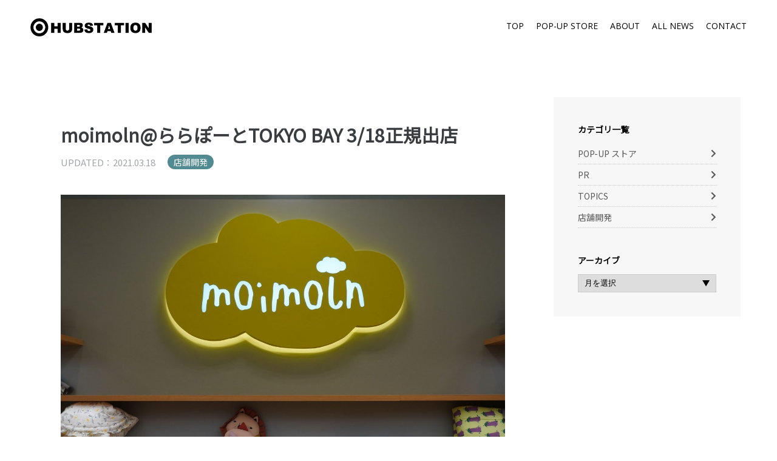

--- FILE ---
content_type: text/html; charset=UTF-8
request_url: http://hubstation.xyz/moimoln%E3%82%89%E3%82%89%E3%81%BD%E3%83%BC%E3%81%A8tokyo-bay-3-18%E6%AD%A3%E8%A6%8F%E5%87%BA%E5%BA%97/
body_size: 35233
content:
<!DOCTYPE html>
<html dir="ltr" lang="ja" prefix="og: https://ogp.me/ns#" class="no-js no-svg">
<head>
<meta charset="UTF-8">
<meta name="viewport" content="width=device-width, initial-scale=1">
<title>moimoln@ららぽーとTOKYO BAY 3/18正規出店 | HUBSTATIONHUBSTATION</title>

<link rel="shortcut icon" href="http://hubstation.xyz/wp/images/favicon.ico">
<link rel="stylesheet" type="text/css" href="http://hubstation.xyz/wp/wp-content/themes/HUBSTATION/style.css?1620632249">
<link href="https://fonts.googleapis.com/css?family=Open+Sans|Noto+Sans+JP" rel="stylesheet">
<link rel="stylesheet" type="text/css" href="http://hubstation.xyz/wp/css/slick.css"/>
<link rel="stylesheet" type="text/css" href="http://hubstation.xyz/wp/css/slick-theme.css"/>
<link rel="stylesheet" href="https://use.fontawesome.com/releases/v5.7.2/css/all.css" integrity="sha384-fnmOCqbTlWIlj8LyTjo7mOUStjsKC4pOpQbqyi7RrhN7udi9RwhKkMHpvLbHG9Sr" crossorigin="anonymous">


		<!-- All in One SEO 4.9.3 - aioseo.com -->
	<meta name="robots" content="max-image-preview:large" />
	<meta name="author" content="HS_User01"/>
	<link rel="canonical" href="http://hubstation.xyz/moimoln%e3%82%89%e3%82%89%e3%81%bd%e3%83%bc%e3%81%a8tokyo-bay-3-18%e6%ad%a3%e8%a6%8f%e5%87%ba%e5%ba%97/" />
	<meta name="generator" content="All in One SEO (AIOSEO) 4.9.3" />
		<meta property="og:locale" content="ja_JP" />
		<meta property="og:site_name" content="HUBSTATION | HUBSTATION公式サイト" />
		<meta property="og:type" content="article" />
		<meta property="og:title" content="moimoln@ららぽーとTOKYO BAY 3/18正規出店 | HUBSTATION" />
		<meta property="og:url" content="http://hubstation.xyz/moimoln%e3%82%89%e3%82%89%e3%81%bd%e3%83%bc%e3%81%a8tokyo-bay-3-18%e6%ad%a3%e8%a6%8f%e5%87%ba%e5%ba%97/" />
		<meta property="article:published_time" content="2021-03-18T14:54:24+00:00" />
		<meta property="article:modified_time" content="2021-03-18T14:54:24+00:00" />
		<meta name="twitter:card" content="summary" />
		<meta name="twitter:title" content="moimoln@ららぽーとTOKYO BAY 3/18正規出店 | HUBSTATION" />
		<script type="application/ld+json" class="aioseo-schema">
			{"@context":"https:\/\/schema.org","@graph":[{"@type":"Article","@id":"http:\/\/hubstation.xyz\/moimoln%e3%82%89%e3%82%89%e3%81%bd%e3%83%bc%e3%81%a8tokyo-bay-3-18%e6%ad%a3%e8%a6%8f%e5%87%ba%e5%ba%97\/#article","name":"moimoln@\u3089\u3089\u307d\u30fc\u3068TOKYO BAY 3\/18\u6b63\u898f\u51fa\u5e97 | HUBSTATION","headline":"moimoln@\u3089\u3089\u307d\u30fc\u3068TOKYO BAY 3\/18\u6b63\u898f\u51fa\u5e97","author":{"@id":"http:\/\/hubstation.xyz\/author\/hs_user01\/#author"},"publisher":{"@id":"http:\/\/hubstation.xyz\/#organization"},"image":{"@type":"ImageObject","url":"http:\/\/hubstation.xyz\/wp\/images\/2021\/03\/01-2.jpg","width":1280,"height":853},"datePublished":"2021-03-18T23:54:24+09:00","dateModified":"2021-03-18T23:54:24+09:00","inLanguage":"ja","mainEntityOfPage":{"@id":"http:\/\/hubstation.xyz\/moimoln%e3%82%89%e3%82%89%e3%81%bd%e3%83%bc%e3%81%a8tokyo-bay-3-18%e6%ad%a3%e8%a6%8f%e5%87%ba%e5%ba%97\/#webpage"},"isPartOf":{"@id":"http:\/\/hubstation.xyz\/moimoln%e3%82%89%e3%82%89%e3%81%bd%e3%83%bc%e3%81%a8tokyo-bay-3-18%e6%ad%a3%e8%a6%8f%e5%87%ba%e5%ba%97\/#webpage"},"articleSection":"\u5e97\u8217\u958b\u767a"},{"@type":"BreadcrumbList","@id":"http:\/\/hubstation.xyz\/moimoln%e3%82%89%e3%82%89%e3%81%bd%e3%83%bc%e3%81%a8tokyo-bay-3-18%e6%ad%a3%e8%a6%8f%e5%87%ba%e5%ba%97\/#breadcrumblist","itemListElement":[{"@type":"ListItem","@id":"http:\/\/hubstation.xyz#listItem","position":1,"name":"Home","item":"http:\/\/hubstation.xyz","nextItem":{"@type":"ListItem","@id":"http:\/\/hubstation.xyz\/category\/store-development\/#listItem","name":"\u5e97\u8217\u958b\u767a"}},{"@type":"ListItem","@id":"http:\/\/hubstation.xyz\/category\/store-development\/#listItem","position":2,"name":"\u5e97\u8217\u958b\u767a","item":"http:\/\/hubstation.xyz\/category\/store-development\/","nextItem":{"@type":"ListItem","@id":"http:\/\/hubstation.xyz\/moimoln%e3%82%89%e3%82%89%e3%81%bd%e3%83%bc%e3%81%a8tokyo-bay-3-18%e6%ad%a3%e8%a6%8f%e5%87%ba%e5%ba%97\/#listItem","name":"moimoln@\u3089\u3089\u307d\u30fc\u3068TOKYO BAY 3\/18\u6b63\u898f\u51fa\u5e97"},"previousItem":{"@type":"ListItem","@id":"http:\/\/hubstation.xyz#listItem","name":"Home"}},{"@type":"ListItem","@id":"http:\/\/hubstation.xyz\/moimoln%e3%82%89%e3%82%89%e3%81%bd%e3%83%bc%e3%81%a8tokyo-bay-3-18%e6%ad%a3%e8%a6%8f%e5%87%ba%e5%ba%97\/#listItem","position":3,"name":"moimoln@\u3089\u3089\u307d\u30fc\u3068TOKYO BAY 3\/18\u6b63\u898f\u51fa\u5e97","previousItem":{"@type":"ListItem","@id":"http:\/\/hubstation.xyz\/category\/store-development\/#listItem","name":"\u5e97\u8217\u958b\u767a"}}]},{"@type":"Organization","@id":"http:\/\/hubstation.xyz\/#organization","name":"HUBSTATION","description":"HUBSTATION\u516c\u5f0f\u30b5\u30a4\u30c8","url":"http:\/\/hubstation.xyz\/"},{"@type":"Person","@id":"http:\/\/hubstation.xyz\/author\/hs_user01\/#author","url":"http:\/\/hubstation.xyz\/author\/hs_user01\/","name":"HS_User01","image":{"@type":"ImageObject","@id":"http:\/\/hubstation.xyz\/moimoln%e3%82%89%e3%82%89%e3%81%bd%e3%83%bc%e3%81%a8tokyo-bay-3-18%e6%ad%a3%e8%a6%8f%e5%87%ba%e5%ba%97\/#authorImage","url":"https:\/\/secure.gravatar.com\/avatar\/ec32b4bc9b4b19fd4b0b8a2395e8d4485fa3b1bec2228893bf2eaa301c48d5f4?s=96&d=mm&r=g","width":96,"height":96,"caption":"HS_User01"}},{"@type":"WebPage","@id":"http:\/\/hubstation.xyz\/moimoln%e3%82%89%e3%82%89%e3%81%bd%e3%83%bc%e3%81%a8tokyo-bay-3-18%e6%ad%a3%e8%a6%8f%e5%87%ba%e5%ba%97\/#webpage","url":"http:\/\/hubstation.xyz\/moimoln%e3%82%89%e3%82%89%e3%81%bd%e3%83%bc%e3%81%a8tokyo-bay-3-18%e6%ad%a3%e8%a6%8f%e5%87%ba%e5%ba%97\/","name":"moimoln@\u3089\u3089\u307d\u30fc\u3068TOKYO BAY 3\/18\u6b63\u898f\u51fa\u5e97 | HUBSTATION","inLanguage":"ja","isPartOf":{"@id":"http:\/\/hubstation.xyz\/#website"},"breadcrumb":{"@id":"http:\/\/hubstation.xyz\/moimoln%e3%82%89%e3%82%89%e3%81%bd%e3%83%bc%e3%81%a8tokyo-bay-3-18%e6%ad%a3%e8%a6%8f%e5%87%ba%e5%ba%97\/#breadcrumblist"},"author":{"@id":"http:\/\/hubstation.xyz\/author\/hs_user01\/#author"},"creator":{"@id":"http:\/\/hubstation.xyz\/author\/hs_user01\/#author"},"image":{"@type":"ImageObject","url":"http:\/\/hubstation.xyz\/wp\/images\/2021\/03\/01-2.jpg","@id":"http:\/\/hubstation.xyz\/moimoln%e3%82%89%e3%82%89%e3%81%bd%e3%83%bc%e3%81%a8tokyo-bay-3-18%e6%ad%a3%e8%a6%8f%e5%87%ba%e5%ba%97\/#mainImage","width":1280,"height":853},"primaryImageOfPage":{"@id":"http:\/\/hubstation.xyz\/moimoln%e3%82%89%e3%82%89%e3%81%bd%e3%83%bc%e3%81%a8tokyo-bay-3-18%e6%ad%a3%e8%a6%8f%e5%87%ba%e5%ba%97\/#mainImage"},"datePublished":"2021-03-18T23:54:24+09:00","dateModified":"2021-03-18T23:54:24+09:00"},{"@type":"WebSite","@id":"http:\/\/hubstation.xyz\/#website","url":"http:\/\/hubstation.xyz\/","name":"HUBSTATION","description":"HUBSTATION\u516c\u5f0f\u30b5\u30a4\u30c8","inLanguage":"ja","publisher":{"@id":"http:\/\/hubstation.xyz\/#organization"}}]}
		</script>
		<!-- All in One SEO -->

<link rel="alternate" type="application/rss+xml" title="HUBSTATION &raquo; moimoln@ららぽーとTOKYO BAY 3/18正規出店 のコメントのフィード" href="http://hubstation.xyz/moimoln%e3%82%89%e3%82%89%e3%81%bd%e3%83%bc%e3%81%a8tokyo-bay-3-18%e6%ad%a3%e8%a6%8f%e5%87%ba%e5%ba%97/feed/" />
<link rel="alternate" title="oEmbed (JSON)" type="application/json+oembed" href="http://hubstation.xyz/wp-json/oembed/1.0/embed?url=http%3A%2F%2Fhubstation.xyz%2Fmoimoln%25e3%2582%2589%25e3%2582%2589%25e3%2581%25bd%25e3%2583%25bc%25e3%2581%25a8tokyo-bay-3-18%25e6%25ad%25a3%25e8%25a6%258f%25e5%2587%25ba%25e5%25ba%2597%2F" />
<link rel="alternate" title="oEmbed (XML)" type="text/xml+oembed" href="http://hubstation.xyz/wp-json/oembed/1.0/embed?url=http%3A%2F%2Fhubstation.xyz%2Fmoimoln%25e3%2582%2589%25e3%2582%2589%25e3%2581%25bd%25e3%2583%25bc%25e3%2581%25a8tokyo-bay-3-18%25e6%25ad%25a3%25e8%25a6%258f%25e5%2587%25ba%25e5%25ba%2597%2F&#038;format=xml" />
<style id='wp-img-auto-sizes-contain-inline-css' type='text/css'>
img:is([sizes=auto i],[sizes^="auto," i]){contain-intrinsic-size:3000px 1500px}
/*# sourceURL=wp-img-auto-sizes-contain-inline-css */
</style>
<style id='wp-block-library-inline-css' type='text/css'>
:root{--wp-block-synced-color:#7a00df;--wp-block-synced-color--rgb:122,0,223;--wp-bound-block-color:var(--wp-block-synced-color);--wp-editor-canvas-background:#ddd;--wp-admin-theme-color:#007cba;--wp-admin-theme-color--rgb:0,124,186;--wp-admin-theme-color-darker-10:#006ba1;--wp-admin-theme-color-darker-10--rgb:0,107,160.5;--wp-admin-theme-color-darker-20:#005a87;--wp-admin-theme-color-darker-20--rgb:0,90,135;--wp-admin-border-width-focus:2px}@media (min-resolution:192dpi){:root{--wp-admin-border-width-focus:1.5px}}.wp-element-button{cursor:pointer}:root .has-very-light-gray-background-color{background-color:#eee}:root .has-very-dark-gray-background-color{background-color:#313131}:root .has-very-light-gray-color{color:#eee}:root .has-very-dark-gray-color{color:#313131}:root .has-vivid-green-cyan-to-vivid-cyan-blue-gradient-background{background:linear-gradient(135deg,#00d084,#0693e3)}:root .has-purple-crush-gradient-background{background:linear-gradient(135deg,#34e2e4,#4721fb 50%,#ab1dfe)}:root .has-hazy-dawn-gradient-background{background:linear-gradient(135deg,#faaca8,#dad0ec)}:root .has-subdued-olive-gradient-background{background:linear-gradient(135deg,#fafae1,#67a671)}:root .has-atomic-cream-gradient-background{background:linear-gradient(135deg,#fdd79a,#004a59)}:root .has-nightshade-gradient-background{background:linear-gradient(135deg,#330968,#31cdcf)}:root .has-midnight-gradient-background{background:linear-gradient(135deg,#020381,#2874fc)}:root{--wp--preset--font-size--normal:16px;--wp--preset--font-size--huge:42px}.has-regular-font-size{font-size:1em}.has-larger-font-size{font-size:2.625em}.has-normal-font-size{font-size:var(--wp--preset--font-size--normal)}.has-huge-font-size{font-size:var(--wp--preset--font-size--huge)}.has-text-align-center{text-align:center}.has-text-align-left{text-align:left}.has-text-align-right{text-align:right}.has-fit-text{white-space:nowrap!important}#end-resizable-editor-section{display:none}.aligncenter{clear:both}.items-justified-left{justify-content:flex-start}.items-justified-center{justify-content:center}.items-justified-right{justify-content:flex-end}.items-justified-space-between{justify-content:space-between}.screen-reader-text{border:0;clip-path:inset(50%);height:1px;margin:-1px;overflow:hidden;padding:0;position:absolute;width:1px;word-wrap:normal!important}.screen-reader-text:focus{background-color:#ddd;clip-path:none;color:#444;display:block;font-size:1em;height:auto;left:5px;line-height:normal;padding:15px 23px 14px;text-decoration:none;top:5px;width:auto;z-index:100000}html :where(.has-border-color){border-style:solid}html :where([style*=border-top-color]){border-top-style:solid}html :where([style*=border-right-color]){border-right-style:solid}html :where([style*=border-bottom-color]){border-bottom-style:solid}html :where([style*=border-left-color]){border-left-style:solid}html :where([style*=border-width]){border-style:solid}html :where([style*=border-top-width]){border-top-style:solid}html :where([style*=border-right-width]){border-right-style:solid}html :where([style*=border-bottom-width]){border-bottom-style:solid}html :where([style*=border-left-width]){border-left-style:solid}html :where(img[class*=wp-image-]){height:auto;max-width:100%}:where(figure){margin:0 0 1em}html :where(.is-position-sticky){--wp-admin--admin-bar--position-offset:var(--wp-admin--admin-bar--height,0px)}@media screen and (max-width:600px){html :where(.is-position-sticky){--wp-admin--admin-bar--position-offset:0px}}

/*# sourceURL=wp-block-library-inline-css */
</style><style id='global-styles-inline-css' type='text/css'>
:root{--wp--preset--aspect-ratio--square: 1;--wp--preset--aspect-ratio--4-3: 4/3;--wp--preset--aspect-ratio--3-4: 3/4;--wp--preset--aspect-ratio--3-2: 3/2;--wp--preset--aspect-ratio--2-3: 2/3;--wp--preset--aspect-ratio--16-9: 16/9;--wp--preset--aspect-ratio--9-16: 9/16;--wp--preset--color--black: #000000;--wp--preset--color--cyan-bluish-gray: #abb8c3;--wp--preset--color--white: #ffffff;--wp--preset--color--pale-pink: #f78da7;--wp--preset--color--vivid-red: #cf2e2e;--wp--preset--color--luminous-vivid-orange: #ff6900;--wp--preset--color--luminous-vivid-amber: #fcb900;--wp--preset--color--light-green-cyan: #7bdcb5;--wp--preset--color--vivid-green-cyan: #00d084;--wp--preset--color--pale-cyan-blue: #8ed1fc;--wp--preset--color--vivid-cyan-blue: #0693e3;--wp--preset--color--vivid-purple: #9b51e0;--wp--preset--gradient--vivid-cyan-blue-to-vivid-purple: linear-gradient(135deg,rgb(6,147,227) 0%,rgb(155,81,224) 100%);--wp--preset--gradient--light-green-cyan-to-vivid-green-cyan: linear-gradient(135deg,rgb(122,220,180) 0%,rgb(0,208,130) 100%);--wp--preset--gradient--luminous-vivid-amber-to-luminous-vivid-orange: linear-gradient(135deg,rgb(252,185,0) 0%,rgb(255,105,0) 100%);--wp--preset--gradient--luminous-vivid-orange-to-vivid-red: linear-gradient(135deg,rgb(255,105,0) 0%,rgb(207,46,46) 100%);--wp--preset--gradient--very-light-gray-to-cyan-bluish-gray: linear-gradient(135deg,rgb(238,238,238) 0%,rgb(169,184,195) 100%);--wp--preset--gradient--cool-to-warm-spectrum: linear-gradient(135deg,rgb(74,234,220) 0%,rgb(151,120,209) 20%,rgb(207,42,186) 40%,rgb(238,44,130) 60%,rgb(251,105,98) 80%,rgb(254,248,76) 100%);--wp--preset--gradient--blush-light-purple: linear-gradient(135deg,rgb(255,206,236) 0%,rgb(152,150,240) 100%);--wp--preset--gradient--blush-bordeaux: linear-gradient(135deg,rgb(254,205,165) 0%,rgb(254,45,45) 50%,rgb(107,0,62) 100%);--wp--preset--gradient--luminous-dusk: linear-gradient(135deg,rgb(255,203,112) 0%,rgb(199,81,192) 50%,rgb(65,88,208) 100%);--wp--preset--gradient--pale-ocean: linear-gradient(135deg,rgb(255,245,203) 0%,rgb(182,227,212) 50%,rgb(51,167,181) 100%);--wp--preset--gradient--electric-grass: linear-gradient(135deg,rgb(202,248,128) 0%,rgb(113,206,126) 100%);--wp--preset--gradient--midnight: linear-gradient(135deg,rgb(2,3,129) 0%,rgb(40,116,252) 100%);--wp--preset--font-size--small: 13px;--wp--preset--font-size--medium: 20px;--wp--preset--font-size--large: 36px;--wp--preset--font-size--x-large: 42px;--wp--preset--spacing--20: 0.44rem;--wp--preset--spacing--30: 0.67rem;--wp--preset--spacing--40: 1rem;--wp--preset--spacing--50: 1.5rem;--wp--preset--spacing--60: 2.25rem;--wp--preset--spacing--70: 3.38rem;--wp--preset--spacing--80: 5.06rem;--wp--preset--shadow--natural: 6px 6px 9px rgba(0, 0, 0, 0.2);--wp--preset--shadow--deep: 12px 12px 50px rgba(0, 0, 0, 0.4);--wp--preset--shadow--sharp: 6px 6px 0px rgba(0, 0, 0, 0.2);--wp--preset--shadow--outlined: 6px 6px 0px -3px rgb(255, 255, 255), 6px 6px rgb(0, 0, 0);--wp--preset--shadow--crisp: 6px 6px 0px rgb(0, 0, 0);}:where(.is-layout-flex){gap: 0.5em;}:where(.is-layout-grid){gap: 0.5em;}body .is-layout-flex{display: flex;}.is-layout-flex{flex-wrap: wrap;align-items: center;}.is-layout-flex > :is(*, div){margin: 0;}body .is-layout-grid{display: grid;}.is-layout-grid > :is(*, div){margin: 0;}:where(.wp-block-columns.is-layout-flex){gap: 2em;}:where(.wp-block-columns.is-layout-grid){gap: 2em;}:where(.wp-block-post-template.is-layout-flex){gap: 1.25em;}:where(.wp-block-post-template.is-layout-grid){gap: 1.25em;}.has-black-color{color: var(--wp--preset--color--black) !important;}.has-cyan-bluish-gray-color{color: var(--wp--preset--color--cyan-bluish-gray) !important;}.has-white-color{color: var(--wp--preset--color--white) !important;}.has-pale-pink-color{color: var(--wp--preset--color--pale-pink) !important;}.has-vivid-red-color{color: var(--wp--preset--color--vivid-red) !important;}.has-luminous-vivid-orange-color{color: var(--wp--preset--color--luminous-vivid-orange) !important;}.has-luminous-vivid-amber-color{color: var(--wp--preset--color--luminous-vivid-amber) !important;}.has-light-green-cyan-color{color: var(--wp--preset--color--light-green-cyan) !important;}.has-vivid-green-cyan-color{color: var(--wp--preset--color--vivid-green-cyan) !important;}.has-pale-cyan-blue-color{color: var(--wp--preset--color--pale-cyan-blue) !important;}.has-vivid-cyan-blue-color{color: var(--wp--preset--color--vivid-cyan-blue) !important;}.has-vivid-purple-color{color: var(--wp--preset--color--vivid-purple) !important;}.has-black-background-color{background-color: var(--wp--preset--color--black) !important;}.has-cyan-bluish-gray-background-color{background-color: var(--wp--preset--color--cyan-bluish-gray) !important;}.has-white-background-color{background-color: var(--wp--preset--color--white) !important;}.has-pale-pink-background-color{background-color: var(--wp--preset--color--pale-pink) !important;}.has-vivid-red-background-color{background-color: var(--wp--preset--color--vivid-red) !important;}.has-luminous-vivid-orange-background-color{background-color: var(--wp--preset--color--luminous-vivid-orange) !important;}.has-luminous-vivid-amber-background-color{background-color: var(--wp--preset--color--luminous-vivid-amber) !important;}.has-light-green-cyan-background-color{background-color: var(--wp--preset--color--light-green-cyan) !important;}.has-vivid-green-cyan-background-color{background-color: var(--wp--preset--color--vivid-green-cyan) !important;}.has-pale-cyan-blue-background-color{background-color: var(--wp--preset--color--pale-cyan-blue) !important;}.has-vivid-cyan-blue-background-color{background-color: var(--wp--preset--color--vivid-cyan-blue) !important;}.has-vivid-purple-background-color{background-color: var(--wp--preset--color--vivid-purple) !important;}.has-black-border-color{border-color: var(--wp--preset--color--black) !important;}.has-cyan-bluish-gray-border-color{border-color: var(--wp--preset--color--cyan-bluish-gray) !important;}.has-white-border-color{border-color: var(--wp--preset--color--white) !important;}.has-pale-pink-border-color{border-color: var(--wp--preset--color--pale-pink) !important;}.has-vivid-red-border-color{border-color: var(--wp--preset--color--vivid-red) !important;}.has-luminous-vivid-orange-border-color{border-color: var(--wp--preset--color--luminous-vivid-orange) !important;}.has-luminous-vivid-amber-border-color{border-color: var(--wp--preset--color--luminous-vivid-amber) !important;}.has-light-green-cyan-border-color{border-color: var(--wp--preset--color--light-green-cyan) !important;}.has-vivid-green-cyan-border-color{border-color: var(--wp--preset--color--vivid-green-cyan) !important;}.has-pale-cyan-blue-border-color{border-color: var(--wp--preset--color--pale-cyan-blue) !important;}.has-vivid-cyan-blue-border-color{border-color: var(--wp--preset--color--vivid-cyan-blue) !important;}.has-vivid-purple-border-color{border-color: var(--wp--preset--color--vivid-purple) !important;}.has-vivid-cyan-blue-to-vivid-purple-gradient-background{background: var(--wp--preset--gradient--vivid-cyan-blue-to-vivid-purple) !important;}.has-light-green-cyan-to-vivid-green-cyan-gradient-background{background: var(--wp--preset--gradient--light-green-cyan-to-vivid-green-cyan) !important;}.has-luminous-vivid-amber-to-luminous-vivid-orange-gradient-background{background: var(--wp--preset--gradient--luminous-vivid-amber-to-luminous-vivid-orange) !important;}.has-luminous-vivid-orange-to-vivid-red-gradient-background{background: var(--wp--preset--gradient--luminous-vivid-orange-to-vivid-red) !important;}.has-very-light-gray-to-cyan-bluish-gray-gradient-background{background: var(--wp--preset--gradient--very-light-gray-to-cyan-bluish-gray) !important;}.has-cool-to-warm-spectrum-gradient-background{background: var(--wp--preset--gradient--cool-to-warm-spectrum) !important;}.has-blush-light-purple-gradient-background{background: var(--wp--preset--gradient--blush-light-purple) !important;}.has-blush-bordeaux-gradient-background{background: var(--wp--preset--gradient--blush-bordeaux) !important;}.has-luminous-dusk-gradient-background{background: var(--wp--preset--gradient--luminous-dusk) !important;}.has-pale-ocean-gradient-background{background: var(--wp--preset--gradient--pale-ocean) !important;}.has-electric-grass-gradient-background{background: var(--wp--preset--gradient--electric-grass) !important;}.has-midnight-gradient-background{background: var(--wp--preset--gradient--midnight) !important;}.has-small-font-size{font-size: var(--wp--preset--font-size--small) !important;}.has-medium-font-size{font-size: var(--wp--preset--font-size--medium) !important;}.has-large-font-size{font-size: var(--wp--preset--font-size--large) !important;}.has-x-large-font-size{font-size: var(--wp--preset--font-size--x-large) !important;}
/*# sourceURL=global-styles-inline-css */
</style>

<style id='classic-theme-styles-inline-css' type='text/css'>
/*! This file is auto-generated */
.wp-block-button__link{color:#fff;background-color:#32373c;border-radius:9999px;box-shadow:none;text-decoration:none;padding:calc(.667em + 2px) calc(1.333em + 2px);font-size:1.125em}.wp-block-file__button{background:#32373c;color:#fff;text-decoration:none}
/*# sourceURL=/wp-includes/css/classic-themes.min.css */
</style>
<link rel='stylesheet' id='contact-form-7-css' href='http://hubstation.xyz/wp/wp-content/plugins/contact-form-7/includes/css/styles.css?ver=6.1.4' type='text/css' media='all' />
<link rel="https://api.w.org/" href="http://hubstation.xyz/wp-json/" /><link rel="alternate" title="JSON" type="application/json" href="http://hubstation.xyz/wp-json/wp/v2/posts/999" /><link rel="EditURI" type="application/rsd+xml" title="RSD" href="http://hubstation.xyz/wp/xmlrpc.php?rsd" />
<link rel='shortlink' href='http://hubstation.xyz/?p=999' />
<link rel="icon" href="http://hubstation.xyz/wp/images/2021/04/cropped-HUBSTATION_LOGO_SQUARE-32x32.jpg" sizes="32x32" />
<link rel="icon" href="http://hubstation.xyz/wp/images/2021/04/cropped-HUBSTATION_LOGO_SQUARE-192x192.jpg" sizes="192x192" />
<link rel="apple-touch-icon" href="http://hubstation.xyz/wp/images/2021/04/cropped-HUBSTATION_LOGO_SQUARE-180x180.jpg" />
<meta name="msapplication-TileImage" content="http://hubstation.xyz/wp/images/2021/04/cropped-HUBSTATION_LOGO_SQUARE-270x270.jpg" />
<script src="https://code.jquery.com/jquery-3.6.0.min.js" integrity="sha256-/xUj+3OJU5yExlq6GSYGSHk7tPXikynS7ogEvDej/m4=" crossorigin="anonymous"></script>
<script type="text/javascript" src="http://hubstation.xyz/wp/js/slick.min.js"></script>
<script type="text/javascript" src="http://hubstation.xyz/wp/js/jQueryAutoHeight.js"></script>

<!-- js -->
<script>
//ハンバーガーメニュー
jQuery(function() {
	jQuery('.trigger_box').click(function () {
		jQuery(this).toggleClass('active');
		jQuery('.header_block').toggleClass('active');
	});
});
	
//スライダー
jQuery(function() {
	jQuery('#top_sildes').slick({
		dots: false,
		infinite: true,
		speed: 500,
		fade: true,
		cssEase: 'linear',
		autoplay: true,
		autoplaySpeed: 2500,
		arrows: false,
	}); 
});

//PCのみ・AughtHeight
jQuery(function(jQuery){
    var minWidth = 960;
    jQuery(window).resize(function(){
        if (minWidth <= jQuery(this).width()) {
			jQuery('ul.news_list_box li.news_list').autoHeight({column: 3, clear: 1});
			jQuery('ul.news_list_box li.news_list .excerpt').autoHeight({column: 3, clear: 1});
			jQuery('ul.news_list_box li.news_list a.news_title_box').autoHeight({column: 3, clear: 1});
			jQuery('#archive_content_block ul li .excerpt').autoHeight({column: 3, clear: 1});
			jQuery('#archive_content_block ul li a.archive_title').autoHeight({column: 3, clear: 1});
			var h01 = jQuery('.about_block dl dd:last-of-type').outerHeight();
			jQuery('.about_block dl dt:last-of-type').css('height', h01);
        }
        else {
			jQuery('ul.news_list_box li.news_list').removeAttr('style');
			jQuery('ul.news_list_box li.news_list .excerpt').removeAttr('style');
			jQuery('ul.news_list_box li.news_list a.news_title_box').removeAttr('style');
			jQuery('#archive_content_block ul li .excerpt').autoHeight({column: 3, clear: 1});
			jQuery('#archive_content_block ul li a.archive_title').removeAttr('style');
        }
    }).trigger('resize');
});

jQuery(function(){
	jQuery('a[href^="#"]').click(function(){
		var speed = 500;
		var href= jQuery(this).attr("href");
		var target = jQuery(href == "#" || href == "" ? 'html' : href);
		var position = target.offset().top;
		jQuery("html, body").animate({scrollTop:position}, speed, "swing");
		return false;
	});
});
</script>
<!-- /js -->

</head>

<body>
	<header>
		<div class="pc_top_header for_pc" >
			<ul class="clearfix">
				<li><a class="en" href="http://hubstation.xyz/">TOP</a></li>
				<li><a class="en" href="http://hubstation.xyz/pop-up-store/">POP-UP STORE</a></li>
				<li><a class="en" href="http://hubstation.xyz/about/">ABOUT</a></li>
				<li><a class="en" href="http://hubstation.xyz/all-news/">ALL NEWS</a></li>
				<li><a class="en" href="http://hubstation.xyz/#contact_block">CONTACT</a></li>
			</ul>
		</div>
		
		<div class="header_block for_sp">
			<ul>
				<li><a class="en" href="http://hubstation.xyz/">TOP</a></li>
				<li><a class="en" href="http://hubstation.xyz/pop-up-store/">POP-UP STORE</a></li>
				<li><a class="en" href="http://hubstation.xyz/about/">ABOUT</a></li>
				<li><a class="en" href="http://hubstation.xyz/all-news/">ALL NEWS</a></li>
				<li><a class="en" href="http://hubstation.xyz/#contact_block">CONTACT</a></li>
			</ul>
		</div>
		<div class="top_logo">
			<a href="http://hubstation.xyz">
				<h1>
									<img src="http://hubstation.xyz/wp/images/logo.png" alt="ハブステーション | HUBSTATION">
								</h1>
			</a>
		</div>
	</header>
	
	<div class="trigger_box for_sp">
		<div class="trigger_button">
			<span></span>
			<span></span>
			<span></span>
		</div>
	</div>
	
	

	
		<div class="content03 clearfix pad02">
			<div id="article_content_block">
				<div class="article_title_box marB02">
					<h2>moimoln@ららぽーとTOKYO BAY 3/18正規出店</h2>
					<div class="clearfix marB02">
						<p class="article_date">UPDATED：2021.03.18</p>
						<ul class="post-categories">
	<li><a href="http://hubstation.xyz/category/store-development/" rel="category tag">店舗開発</a></li></ul>					</div>
					<img src="http://hubstation.xyz/wp/images/2021/03/01-2.jpg" alt="">
				</div>

				<div id="article_content_box" class="l_blue">
					<div class="marB02"><p>「UNIQUE SCANDISTYLE」<br />
ハブステーションのクライアント様であるハンセドリームジャパン様の北欧スタイルのベビー・トドラーブランド、moimoln(モイモルン)がららぽーとTOKYO BAY 西館2階、トイザらス横にオープンしました。<br />
グレーと木調をベースにオレンジやグリーンなどのポップな色にあふれた店内は目を引きます。<br />
ベビーウェアを中心にぬいぐるみやグッズ、トドラー、寝具など幅広い品揃えです。</p>
<img fetchpriority="high" decoding="async" class="alignnone size-medium wp-image-1002" src="http://hubstation.xyz/wp/images/2021/03/02-2-1024x682.jpg" alt="" width="1024" height="682" srcset="http://hubstation.xyz/wp/images/2021/03/02-2-1024x682.jpg 1024w, http://hubstation.xyz/wp/images/2021/03/02-2-768x512.jpg 768w, http://hubstation.xyz/wp/images/2021/03/02-2.jpg 1280w" sizes="(max-width: 1024px) 100vw, 1024px" /> <img decoding="async" class="alignnone size-medium wp-image-1003" src="http://hubstation.xyz/wp/images/2021/03/03-2-1024x682.jpg" alt="" width="1024" height="682" srcset="http://hubstation.xyz/wp/images/2021/03/03-2-1024x682.jpg 1024w, http://hubstation.xyz/wp/images/2021/03/03-2-768x512.jpg 768w, http://hubstation.xyz/wp/images/2021/03/03-2.jpg 1280w" sizes="(max-width: 1024px) 100vw, 1024px" /> <img decoding="async" class="alignnone size-medium wp-image-1006" src="http://hubstation.xyz/wp/images/2021/03/6-1024x682.jpg" alt="" width="1024" height="682" srcset="http://hubstation.xyz/wp/images/2021/03/6-1024x682.jpg 1024w, http://hubstation.xyz/wp/images/2021/03/6-768x512.jpg 768w, http://hubstation.xyz/wp/images/2021/03/6.jpg 1280w" sizes="(max-width: 1024px) 100vw, 1024px" /> <img loading="lazy" decoding="async" class="alignnone size-medium wp-image-1004" src="http://hubstation.xyz/wp/images/2021/03/4-1024x682.jpg" alt="" width="1024" height="682" srcset="http://hubstation.xyz/wp/images/2021/03/4-1024x682.jpg 1024w, http://hubstation.xyz/wp/images/2021/03/4-768x512.jpg 768w, http://hubstation.xyz/wp/images/2021/03/4.jpg 1280w" sizes="auto, (max-width: 1024px) 100vw, 1024px" /> <img loading="lazy" decoding="async" class="alignnone size-medium wp-image-1005" src="http://hubstation.xyz/wp/images/2021/03/5-1024x682.jpg" alt="" width="1024" height="682" srcset="http://hubstation.xyz/wp/images/2021/03/5-1024x682.jpg 1024w, http://hubstation.xyz/wp/images/2021/03/5-768x512.jpg 768w, http://hubstation.xyz/wp/images/2021/03/5.jpg 1280w" sizes="auto, (max-width: 1024px) 100vw, 1024px" />
<p>さまざまなギフトボックスはすべて無料。好みに合わせて選んでいただけます。</p>
<img loading="lazy" decoding="async" class="alignnone size-medium wp-image-1000" src="http://hubstation.xyz/wp/images/2021/03/7-1024x682.jpg" alt="" width="1024" height="682" srcset="http://hubstation.xyz/wp/images/2021/03/7-1024x682.jpg 1024w, http://hubstation.xyz/wp/images/2021/03/7-768x512.jpg 768w, http://hubstation.xyz/wp/images/2021/03/7.jpg 1280w" sizes="auto, (max-width: 1024px) 100vw, 1024px" />
<p>&nbsp;</p>
</div>
					<a class="back_button01" href="http://hubstation.xyz/all-news/">ニュース一覧へ戻る</a>
				</div>
			</div>
						
			<div id="sidebar_block">
	<h3>カテゴリ一覧</h3>
	<ul id="side_cat_list" class="marB02">
			<li class="cat-item cat-item-4"><a href="http://hubstation.xyz/category/popup-store/">POP-UP ストア</a>
</li>
	<li class="cat-item cat-item-1"><a href="http://hubstation.xyz/category/pr/">PR</a>
</li>
	<li class="cat-item cat-item-3"><a href="http://hubstation.xyz/category/topics/">TOPICS</a>
</li>
	<li class="cat-item cat-item-5"><a href="http://hubstation.xyz/category/store-development/">店舗開発</a>
</li>
	</ul>
	
	<h3>アーカイブ</h3>
	<select name="archive-dropdown" onChange='document.location.href=this.options[this.selectedIndex].value;'>
		<option value="">月を選択</option>
			<option value='http://hubstation.xyz/2022/12/'> 2022年12月 </option>
	<option value='http://hubstation.xyz/2022/11/'> 2022年11月 </option>
	<option value='http://hubstation.xyz/2022/08/'> 2022年8月 </option>
	<option value='http://hubstation.xyz/2022/05/'> 2022年5月 </option>
	<option value='http://hubstation.xyz/2021/12/'> 2021年12月 </option>
	<option value='http://hubstation.xyz/2021/11/'> 2021年11月 </option>
	<option value='http://hubstation.xyz/2021/10/'> 2021年10月 </option>
	<option value='http://hubstation.xyz/2021/08/'> 2021年8月 </option>
	<option value='http://hubstation.xyz/2021/07/'> 2021年7月 </option>
	<option value='http://hubstation.xyz/2021/05/'> 2021年5月 </option>
	<option value='http://hubstation.xyz/2021/04/'> 2021年4月 </option>
	<option value='http://hubstation.xyz/2021/03/'> 2021年3月 </option>
	<option value='http://hubstation.xyz/2021/02/'> 2021年2月 </option>
	<option value='http://hubstation.xyz/2021/01/'> 2021年1月 </option>
	<option value='http://hubstation.xyz/2020/12/'> 2020年12月 </option>
	<option value='http://hubstation.xyz/2020/11/'> 2020年11月 </option>
	<option value='http://hubstation.xyz/2020/10/'> 2020年10月 </option>
	<option value='http://hubstation.xyz/2020/09/'> 2020年9月 </option>
	<option value='http://hubstation.xyz/2020/08/'> 2020年8月 </option>
	<option value='http://hubstation.xyz/2020/06/'> 2020年6月 </option>
	<option value='http://hubstation.xyz/2020/04/'> 2020年4月 </option>
	<option value='http://hubstation.xyz/2020/03/'> 2020年3月 </option>
	<option value='http://hubstation.xyz/2020/02/'> 2020年2月 </option>
	<option value='http://hubstation.xyz/2020/01/'> 2020年1月 </option>
	<option value='http://hubstation.xyz/2019/12/'> 2019年12月 </option>
	<option value='http://hubstation.xyz/2019/11/'> 2019年11月 </option>
	<option value='http://hubstation.xyz/2019/10/'> 2019年10月 </option>
	<option value='http://hubstation.xyz/2019/09/'> 2019年9月 </option>
	<option value='http://hubstation.xyz/2019/08/'> 2019年8月 </option>
	<option value='http://hubstation.xyz/2019/07/'> 2019年7月 </option>
	<option value='http://hubstation.xyz/2019/06/'> 2019年6月 </option>
	<option value='http://hubstation.xyz/2019/05/'> 2019年5月 </option>
	<option value='http://hubstation.xyz/2019/04/'> 2019年4月 </option>
	</select>
</div>		</div>

<footer>
	<p>copyright (c) HUBSTATION Co.,Ltd</p>
</footer>
<script type="speculationrules">
{"prefetch":[{"source":"document","where":{"and":[{"href_matches":"/*"},{"not":{"href_matches":["/wp/wp-*.php","/wp/wp-admin/*","/wp/images/*","/wp/wp-content/*","/wp/wp-content/plugins/*","/wp/wp-content/themes/HUBSTATION/*","/*\\?(.+)"]}},{"not":{"selector_matches":"a[rel~=\"nofollow\"]"}},{"not":{"selector_matches":".no-prefetch, .no-prefetch a"}}]},"eagerness":"conservative"}]}
</script>
<script type="text/javascript" src="http://hubstation.xyz/wp/wp-includes/js/dist/hooks.min.js?ver=dd5603f07f9220ed27f1" id="wp-hooks-js"></script>
<script type="text/javascript" src="http://hubstation.xyz/wp/wp-includes/js/dist/i18n.min.js?ver=c26c3dc7bed366793375" id="wp-i18n-js"></script>
<script type="text/javascript" id="wp-i18n-js-after">
/* <![CDATA[ */
wp.i18n.setLocaleData( { 'text direction\u0004ltr': [ 'ltr' ] } );
//# sourceURL=wp-i18n-js-after
/* ]]> */
</script>
<script type="text/javascript" src="http://hubstation.xyz/wp/wp-content/plugins/contact-form-7/includes/swv/js/index.js?ver=6.1.4" id="swv-js"></script>
<script type="text/javascript" id="contact-form-7-js-translations">
/* <![CDATA[ */
( function( domain, translations ) {
	var localeData = translations.locale_data[ domain ] || translations.locale_data.messages;
	localeData[""].domain = domain;
	wp.i18n.setLocaleData( localeData, domain );
} )( "contact-form-7", {"translation-revision-date":"2025-11-30 08:12:23+0000","generator":"GlotPress\/4.0.3","domain":"messages","locale_data":{"messages":{"":{"domain":"messages","plural-forms":"nplurals=1; plural=0;","lang":"ja_JP"},"This contact form is placed in the wrong place.":["\u3053\u306e\u30b3\u30f3\u30bf\u30af\u30c8\u30d5\u30a9\u30fc\u30e0\u306f\u9593\u9055\u3063\u305f\u4f4d\u7f6e\u306b\u7f6e\u304b\u308c\u3066\u3044\u307e\u3059\u3002"],"Error:":["\u30a8\u30e9\u30fc:"]}},"comment":{"reference":"includes\/js\/index.js"}} );
//# sourceURL=contact-form-7-js-translations
/* ]]> */
</script>
<script type="text/javascript" id="contact-form-7-js-before">
/* <![CDATA[ */
var wpcf7 = {
    "api": {
        "root": "http:\/\/hubstation.xyz\/wp-json\/",
        "namespace": "contact-form-7\/v1"
    }
};
//# sourceURL=contact-form-7-js-before
/* ]]> */
</script>
<script type="text/javascript" src="http://hubstation.xyz/wp/wp-content/plugins/contact-form-7/includes/js/index.js?ver=6.1.4" id="contact-form-7-js"></script>

</body>
</html>



--- FILE ---
content_type: text/css
request_url: http://hubstation.xyz/wp/wp-content/themes/HUBSTATION/style.css?1620632249
body_size: 22671
content:
@charset "utf-8";

/*
Theme Name:HUBSTATION
Author: BOB Inc.
Description: HUB STATION様公式サイト用テーマ
*/

/*--------- CSS MENU ---------*/
/*------------------------------
/*  01. general
/*  02. header
/*  03. footer
/*  04. index
/*  05. article
/*  06. 404
/*  07. about
/*  08. pop-up store
/*  ex. pagination
/*  ex. clearfix
--------------------------------
------------------------------*/

/*  01. general
------------------------------*/
/*  general  */
html, body {width: 100%; height: 100%; margin: 0; padding: 0;}
h1, h2, h3, h4, h5, h6, h7, dl, dt, dd, ul, li, p, a {margin: 0; padding: 0;}
ul, ul li {list-style: none;}
a {text-decoration: none;}
input, button, textarea, select {-webkit-appearance: none; appearance: none;}

a:focus,
input:focus,
textarea:focus,
select:focus {outline: 0; box-shadow: none; border: none;}

.relative {position: relative;}

.f_left {float: left;}
.f_right {float: right;}

/* margin & padding */
.marB01 {margin-bottom: 20px!important;}
.marB02 {margin-bottom: 40px!important;}

.pad02 {padding-top: 120px!important;}

.em01 {margin-bottom: 1em;}

/* wrapper */
.wrapper {width: 100%; position: relative;}
.content01 {margin: auto; box-sizing: border-box;}
.content02 {margin: auto; box-sizing: border-box;}
.content03 {margin: auto; box-sizing: border-box;}

#content_block {box-sizing: border-box;}

/* media query */
/* for PC */
@media screen and (min-width: 960px){
	/* general */
	.for_sp {display: none;}
	
	/* margin & padding */
	.marB03 {margin-bottom: 60px;}
	.marB04 {margin-bottom: 100px!important;}
	
	.pad01 {padding-top: 80px!important;}
	
	/* wrapper */
	.content01 {width: 740px; padding: 0 20px;}
	.content02 {max-width: 1000px; padding: 0 20px;}
	.content03 {max-width: 1200px; padding: 0 20px;}
	#content_block {padding: 80px 0;}
	
	.one_half01 {width: 49%;}
}


/* for Mobile */
@media screen and (max-width: 959px) {
	/* general*/
	.for_pc {display: none;}
	
	/* margin & padding */
	.marB03 {margin-bottom: 40px;}
	.marB04 {margin-bottom: 80px!important;}
	
	/* wrapper */
	.content01,
	.content02,
	.content03 {width: 90%; margin: auto;}
	#content_block {padding: 40px 0;}
}

/*  ex. font
------------------------------*/
body {font-family: 'Noto Sans JP','游ゴシック体', 'YuGothic', 'sans-serif';}

.bold {font-weight: bold;}
.t_center {text-align: center;}
.t_left {text-align: left;}

.l_blue {color: #518a91;}

.en {font-family: 'Open Sans', sans-serif;}

/* media query */
/* for PC */
@media screen and (min-width: 960px){
	body {font-size: 14px; line-height: 24px;}
	.sz01 {font-size: 30px; line-height: 50px;}
	.sz02 {font-size: 24px; line-height: 40px;}
	.sz03 {font-size: 18px; line-height: 26px;}
	.sz04 {font-size: 34px; line-height: 48px;}
}

/* for Mobile */
@media screen and (max-width: 959px) {
	body {font-size: 14px; line-height: 26px;}
	.sz01,
	.sz04 {font-size: 24px; line-height: 38px;}
	.sz02 {font-size: 18px; line-height: 30px;}
	.sz03 {font-size: 16px; line-height: 28px;}
}

/*  02. header
------------------------------*/
.top_logo {position: absolute; z-index: 999;}
.top_logo a {display: block;}
.top_logo img {display: block;}

.slick-slider .slick-track,
.slick-slider .slick-list {height: 100%;}

/* for PC */
@media screen and (min-width: 960px){
	.top_logo {top: 30px; left: 50px; width: 220px;}
	.top_logo img {height: 100%; width: 200px;}
	
	.header_block {width: 50%;}
	.header_block ul {width: 40%; right: 50px;}
	
	.header_block ul li a:hover {color: #000; background: #FFF;}
	
	.pc_top_header {position: absolute; top: 30px; right: 50px; z-index: 999;}
	.pc_top_header ul li {float: left;}
	.pc_top_header ul li:not(:last-child) {margin-right: 20px;}
	.pc_top_header ul li a {color: #000;}
	.pc_top_header ul li a:hover {text-decoration: underline;}
	.pc_top_header#top_menu ul li a {color: #FFF; text-shadow: 0 0 4px #000;}
	.pc_top_header#top_menu ul li a:hover {text-decoration: underline;}
}

/* for Mobile */
@media screen and (max-width: 959px) {
	.top_logo img {height: 28px;}
	
	.trigger_box {position: fixed; z-index: 99999; background: rgba(0, 0, 0, .8); padding: 0 10px; box-sizing: border-box; -webkit-transition: .5s; transition: .5s;}
	.trigger_box.active {background: transparent;}
	
	.trigger_box .trigger_button {position: relative; width: 20px; height: 30px;}
	.trigger_box .trigger_button span {display: block; position: absolute; background: #FFF; width: 20px; height: 3px; -webkit-transition: all .3s; transition: all .3s;}
	.trigger_box .trigger_button span:nth-of-type(1) {top: 6.5px;}
	.trigger_box .trigger_button span:nth-of-type(2) {top: 13.5px;}
	.trigger_box .trigger_button span:nth-of-type(3) {bottom: 6.5px;}

	.trigger_box.active .trigger_button span:nth-of-type(1) {-webkit-transform: translateY(5px) rotate(-315deg); transform: translateY(5px) rotate(-315deg);}
	.trigger_box.active .trigger_button span:nth-of-type(2) {-webkit-transform: translateX(-6px); transform: translateX(-6px); opacity: 0;}
	.trigger_box.active .trigger_button span:nth-of-type(3) {-webkit-transform: translateY(-9px) rotate(315deg); transform: translateY(-9px) rotate(315deg);}
	
	.top_logo {top: calc(3% + 2px); left: 5%;}
	
	.header_block {width: 70%; -webkit-transition: all .5s; transition: all .5s; height: 100%; top: 0; right: -100%; position: fixed; background: rgba(0, 0, 0, .8); color: #FFF; z-index: 9998;}
	.header_block.active {right: 0;}	
	.header_block ul {width: 95%; right: 5%; top: 50%; position: absolute; -webkit-transform: translateY(-50%); transform: translateY(-50%);}
	.header_block ul li {font-size: 16px; line-height: 28px;}
	.header_block ul li:not(:last-child) {margin-bottom: 15px;}
	.header_block ul li a {color: #FFF; font-weight: bold; text-decoration: none; padding: 5px 20px; box-sizing: border-box; -webkit-transition: .3s; transition: .3s; display: block;}
	.header_block ul#top_menu li a {color: #FFF;}
}

/*  03. footer
------------------------------*/
footer {text-align: center; font-size: 12px; line-height: 20px; box-sizing: border-box; padding: 5px;}

/* for PC */
@media screen and (min-width: 960px){
	.trigger_box {top: 30px; right: 50px; cursor: pointer;}
}

/* for Mobile */
@media screen and (max-width: 959px) {
	.trigger_box {top: 3%; right: 5%;}
}

/*  04. index
------------------------------*/
#top_block {height: 100%; position: relative;}
#top_sildes {position: absolute; top: 0; bottom: 0; left: 0; right: 0; z-index: 1;}
#top_sildes:after {content: ""; position: absolute; top: 0; bottom: 0; left: 0; right: 0; z-index: 2; background-color: transparent; background-image: linear-gradient(-45deg, rgba(0,0,0,.1) 25%, transparent 25%, transparent 50%, rgba(0,0,0, .1) 50%, rgba(0,0,0,.1) 75%, transparent 75%, transparent 100%), linear-gradient(45deg, rgba(0,0,0,.1) 25%, transparent 25%, transparent 50%,  rgba(0,0,0,.1) 50%, rgba(0,0,0,.1) 75%, transparent 75%, transparent 100%); background-position: 0 0, 3px 3px; background-size: 6px 6px;}
#top_sildes .top_block_content {height: 100%; background-size: cover; background-position: center;}
#top_sildes #bg01.top_block_content {background-image: url('http://hubstation.xyz/wp/images/top_slide01.jpg');}
#top_sildes #bg02.top_block_content {background-image: url('http://hubstation.xyz/wp/images/top_slide02.jpg');}
#top_sildes #bg03.top_block_content {background-image: url('http://hubstation.xyz/wp/images/top_slide03.jpg');}
#top_sildes #bg04.top_block_content {background-image: url('http://hubstation.xyz/wp/images/top_slide04.jpg');}
#top_sildes #bg05.top_block_content {background-image: url('http://hubstation.xyz/wp/images/top_slide05.jpg');}
#top_sildes #bg06.top_block_content {background-image: url('http://hubstation.xyz/wp/images/top_slide06.jpg');}
#top_sildes #bg07.top_block_content {background-image: url('http://hubstation.xyz/wp/images/top_slide07.jpg');}

#top_text_box {position: absolute; z-index: 3; color: #FFF; box-sizing: border-box;}
#top_text_box p {font-size: 14px; line-height: 20px;}
#top_text_box .more_button01 {margin: 0 0 0 auto;}
#top_text_box .more_button01 a {background: #72bfc4;}

/* service block */
#service_block01 h2 {margin-bottom: 40px;}
#service_block01 h2 img {display: block;}

/* topnews block */
ul.news_list_box li.news_list {position: relative;}
ul.news_list_box li.news_list a {display: block; color: #000;}
ul.news_list_box li.news_list a.news_featured_img {height: 150px; background-size: cover; -webkit-transition: .5s; transition: .5s;}
ul.news_list_box li.news_list a.news_title_box {margin-bottom: 10px;}
ul.news_list_box li.news_list h3 {display: inline; padding-bottom: 5px; box-sizing: border-box; background-image: linear-gradient(180deg, transparent 92%, #518a91 0); background-repeat: no-repeat; background-size: 0 100%; -webkit-transition: .5s; transition: .5s;}
ul.news_list_box li.news_list .news_cat {float: left;}
ul.news_list_box li.news_list .news_cat ul {margin-right: 10px;}
ul.news_list_box li.news_list .news_cat ul li {display: inline-block; box-sizing: border-box;}
ul.news_list_box li.news_list .news_cat ul li:first-child {padding: 0 5px 0 0;}
ul.news_list_box li.news_list .news_cat ul li:not(:first-child) {padding: 0 5px;}
ul.news_list_box li.news_list .news_cat ul li a,
ul.news_list_box li.news_list a.archive_link_button {font-size: 12px; line-height: 24px; color: #FFF; background-color: #518a91; padding: 2px 15px; border-radius: 20px; box-sizing: border-box; -webkit-transition: .3s; transition: .3s;}
ul.news_list_box li.news_list .news_date {color: #a1a4a5; float: left; padding: 2px 0;}
ul.news_list_box li.news_list a.archive_link_button {text-align: center; position: absolute; bottom: 0; width: 100%;}

.excerpt {font-size: 12px; line-height: 20px; color: #777;}

/* contact */
#form_box dl dt {margin-bottom: 5px;}

#form_box dl dd input,
#form_box dl dd textarea {width: 100%; padding: 8px 5px; border: 1px solid #777; box-sizing: border-box; box-shadow: 2px 2px 4px #CCC; border-radius: 5px; resize: none;}

#form_box input[type="submit"] {width: 100%; background: #e1fdff; color: #518a91; border: 1px solid #518a91; padding: 8px 5px; box-sizing: border-box; font-weight: bold; border-radius: 5px; font-size: 1rem; cursor: pointer; -webkit-transition: .3s; transition: .3s;}

div.wpcf7-validation-errors,
div.wpcf7-acceptance-missing,
div.wpcf7-mail-sent-ok {border: none!important; padding: 0!important; margin: 0!important; line-height: 20px;}

div.wpcf7-validation-errors,
div.wpcf7-acceptance-missing,
div.wpcf7-mail-sent-ok,
span.wpcf7-not-valid-tip {font-size: 12px!important; line-height: 20px;}

/* media query */
/* for PC */
@media screen and (min-width: 960px) {
	#top_text_box {width: 600px; bottom: 50px; left: 50px; padding: 40px;  border: 2px #FFF solid; box-shadow: 2px 2px 4px #AAA; background: rgba(204, 204, 204, .4);}
	#top_text_box h2 {text-shadow: 2px 2px 4px #444;}
	#top_text_box .more_button01 a:hover {background: #518a91;　background: rgba(204, 204, 204, .5);}
		
	/* service block */
	#service_block01 h2 img {width: 300px; margin: auto;}
	
	/* topnews block */
	ul.news_list_box li.news_list {float: left; width: 30%; margin-bottom: 5%;}
	ul.news_list_box li.news_list:not(:nth-child(3n)) {margin-right: 5%;}
	
	ul.news_list_box li.news_list a.news_featured_img:hover {-webkit-transform: scale(1.1); transform: scale(1.1);}
	ul.news_list_box li.news_list h3:hover {background-size: 100% 100%; -webkit-transition: .5s; transition: .5s;}
	ul.news_list_box li.news_list .news_cat ul li a:hover,
	ul.news_list_box li.news_list a.archive_link_button:hover {background: #72bfc4;}
	
	/* contact */
	#form_box dl:not(:last-of-type) {width: 48%; min-height: 88px; float: left; margin-bottom: 20px;}
	#form_box dl:last-child {clear: both; width: 100%;}
	#form_box dl:nth-child(even) {margin-left: 4%;}
	
	#form_box input[type="submit"]:hover {background: #518a91; color: #FFF;}
}

/* for Mobile */
@media screen and (max-width: 959px) {
	.img_box {width: 90vmin; height: 90vmin; margin: 0 auto 40px;}
	#top_text_box {width: 90%; bottom: 20px; left: 50%; padding: 20px; -webkit-transform: translateX(-50%); transform: translateX(-50%);}
	#top_text_box h2,
	#top_text_box p {text-shadow: 0 0 2px #000;}
	
	ul.image_list01 {margin: 0 auto 40px;}
	ul.image_list01 li {width: 32%;}
	ul.image_list01 li:not(:last-child) {margin-right: 2%;}
	
	/* people, city, shop block */
	.title_box {text-align: center;}
	
	/* service block */
	#service_block01 h2 img {width: 250px; max-width: 80%; margin: auto;}
	/* topnews block */
	ul.news_list_box li.news_list {border-bottom: 1px dotted #CCC; padding-bottom: 5px; box-sizing: border-box;}
	ul.news_list_box li.news_list:not(:last-child) {margin-bottom: 40px;}
	
	/* contact */
	#form_box dl:not(:last-of-type) {margin-bottom: 10px;}
}

/*  05. article
------------------------------*/
.article_header {background-position: center; background-size: cover;}

#article_content_block {box-sizing: border-box; background: #FFF;}
#article_content_block p {font-size: 15px; line-height: 26px;}

#article_content_box h1,
#article_content_box h2,
#article_content_box h3,
#article_content_box h4,
#article_content_box h5,
#article_content_box h6 {padding: 5px 10px; margin-bottom: 10px; color: #000; text-shadow: 0 0 2px #FFF; border-left: solid 7px #000;}

#article_content_block h1 {line-height: 1.4em;}
#article_content_block h2 {line-height: 1.5em;}
#article_content_block h3,
#article_content_block h4,
#article_content_block h5,
#article_content_block h6 {line-height: 2em;}

#article_content_block img {width: 100%; height: auto; display: block;}
#article_content_block img:not(:last-child) {margin-bottom: 40px;}
#article_content_block a {color: #FFF;}

.article_title_box h2 {color: #3a3e40; margin-bottom: 10px;}
.article_title_box p.article_date {color: #a1a4a5;}
.article_title_box ul li,
.back_button01 {background-color: #518a91; padding: 0 10px; border-radius: 20px; box-sizing: border-box; display: inline-block; -webkit-transition: .3s; transition: .3s;}
.article_title_box ul li:not(:last-child) {margin-right: 5px;}

#article_content_box p:not(:last-child) {margin-bottom: 1em;}

.article_tag_list {padding: 20px; box-sizing: border-box; background: #F7F7F7; -webkit-transition: .3s; transition: .3s; text-align: center;}
.article_tag_list ul li {display: inline-block;}
.article_tag_list ul li:not(:last-child) {margin-right: 5px;}
.article_tag_list ul li a {background: #bbfaff; color: #518a91!important; padding: 2px 10px; box-sizing: border-box; border-radius: 10px;}

/* sidebar */
#sidebar_block {box-sizing: border-box; background: #F7F7F7;}
#sidebar_block h3 {font-size: 14px; line-height: 26px; margin-bottom: 10px;}

ul#side_cat_list li {border-bottom: 1px dotted #CCC; box-sizing: border-box; padding: 5px 0;}
ul#side_cat_list li a {color: #5a5a5a; position: relative; display: block;}
ul#side_cat_list li a:before {font-family: "Font Awesome 5 Free"; font-weight: bold; content: '\f054'; position: absolute; right: 0; top: 50%; -webkit-transform: translateY(-50%); transform: translateY(-50%);}

#sidebar_block select {width: 100%; position: relative; box-sizing: border-box; padding: 5px 25px 5px 10px; border: 1px solid #CCC; background-image: url(http://hubstation.xyz/wp/images/triangle.png); background-repeat: no-repeat; background-size: 12px; background-position: calc(100% - 10px) 8.5px;}

/* archive */
.archive_header {background-position: center; background-size: cover; background-image: url(http://hubstation.xyz/wp/images/blog_bg.jpg);}

#archive_content_block {box-sizing: border-box; background: #FFF;}

#archive_content_block .cat_title {background: #F7F7F7; padding: 10px;}

#archive_content_block ul li.archive_content_box a.archive_thumnail {display: block; height: 150px; background-size: cover; margin-bottom: 10px; background-position: center;}
#archive_content_block ul li.archive_content_box a.archive_title {display: block; margin-bottom: 10px;}
#archive_content_block ul li.archive_content_box img {width: 100%; display: block;}
#archive_content_block ul li.archive_content_box h2 {font-size: 16px; line-height: 26px; margin-bottom: 10px;}
#archive_content_block ul li.archive_content_box .archive_article_date {color: #a1a4a5; float: left; padding: 2px 0;}

#archive_content_block .archive_cat_list ul {float: left; margin-right: 10px;}
#archive_content_block .archive_cat_list ul li {display: inline-block; box-sizing: border-box;}
#archive_content_block .archive_cat_list ul li:first-child {padding: 0 5px 0 0;}
#archive_content_block .archive_cat_list ul li:not(:first-child) {padding: 0 5px;}
#archive_content_block .archive_cat_list ul li a {font-size: 12px; line-height: 24px; color: #FFF; background-color: #518a91; padding: 2px 10px; border-radius: 20px; box-sizing: border-box; -webkit-transition: .3s; transition: .3s; display: block;}

/* media query */
/* for PC */
@media screen and (min-width: 960px) {
	.article_header {height: 350px;}
	
	#article_content_block {width: 70%; padding: 40px; margin: 40px 40px 40px 0; float: left;}
	.article_title_box h2 {font-size: 30px; line-height: 42px;}
	.article_title_box p.article_date {float: left;}
	.article_title_box ul {float: left; margin-left: 20px;}
	.article_title_box ul li:hover,
	.back_button01:hover,	
	.article_tag_list ul li a:hover {background: #72bfc4;}
	
	/* sidebar */
	#sidebar_block {width: calc(30% - 40px); float: left; padding: 40px; margin: 40px auto;}
	
	/* archive */
	.archive_header {height: 400px;}
	#archive_content_block {width: 70%; padding: 40px; margin: 0 40px 40px 0; float: left;}
	
	#archive_content_block ul li.archive_content_box {float: left; width: 32%; margin-bottom: 30px;}
	#archive_content_block ul li.archive_content_box:not(:nth-child(3n)) {margin-right: 2%;}
	
	#archive_content_block .archive_cat_list ul li a:hover {background: #72bfc4;}
}

/* for Mobile */
@media screen and (max-width: 959px) {
	.article_header {height: 30%;}
	
	#article_content_block {padding: 20px 0; margin: 40px auto;}
	.article_title_box h2 {font-size: 20px; line-height: 32px;}
	.article_title_box p.article_date {margin-bottom: 10px;}
	
	/* sidebar */
	#sidebar_block {padding: 20px; margin-bottom: 20px;}
	
	/* archive */
	#archive_content_block {padding: 20px 0; margin: 0 auto 40px;}
	
	#archive_content_block ul li.archive_content_box {border-bottom: 1px dotted #CCC; box-sizing: border-box; padding-bottom: 10px;}
	#archive_content_block ul li.archive_content_box:not(:last-child) {margin-bottom: 20px;}
	
}

/*  06. 404
------------------------------*/
#error_header {background-position: center; background-size: cover; background-image: url(http://hubstation.xyz/wp/images/404_bg.png);}
#error_page_block {box-sizing: border-box; background: #FFF; margin: 40px auto; text-align: center;}

.back_button a {display: block; background: #e1fdff; color: #518a91; border: 1px solid #518a91; padding: 8px 5px; box-sizing: border-box; font-weight: bold; border-radius: 5px; font-size: 1rem; -webkit-transition: .3s; transition: .3s;}

/* media query */
/* for PC */
@media screen and (min-width: 960px) {
	#error_header {height: 350px;}
	#error_page_block {padding: 40px;}
	
	.back_button {width: 200px; margin: auto; cursor: pointer;}
	.back_button a:hover {background: #518a91; color: #FFF;}
}

/* for Mobile */
@media screen and (max-width: 959px) {
	#error_header {height: 40%;}
	#error_page_block {padding: 20px}
		
	.back_button {width: 100%;}
}

/*  07. About
------------------------------*/
#about h3,
#popup_store h3 {padding: 5px 10px; margin-bottom: 10px; color: #000; text-shadow: 0 0 2px #FFF; border-left: solid 7px #000;}

.about_block {padding: 40px 0; background: #FFF;}

/* media query */
/* for PC */
@media screen and (min-width: 960px) {
	#about h3,
	#popup_store h3 {display: inline-block;}
	
	.about_block dl {width: 100%;}
	.about_block dl dt,
	.about_block dl dd {float: left; border-top: 1px dotted #CCC; box-sizing: border-box; padding: 20px 10px;}
	.about_block dl dt:last-of-type,
	.about_block dl dd:last-of-type {border-bottom: 1px dotted #CCC;}
	.about_block dl dt {width: 30%; margin-right: 5%;}
	.about_block dl dd {width: 65%;}
	
	#about .more_button02 {width: 30%; float: left;}
	#about .more_button02:not(:last-child) {margin-right: 5%;}
}

/* for Mobile */
@media screen and (max-width: 959px) {
	#about_header {height: 40%;}
	
	.about_block dl dt {border-top: 1px solid #CCC; padding-top: 20px; font-weight: bold;}
	.about_block dl dd:not(:last-child) {margin-bottom: 30px;}
	.about_block dl dd:last-child {padding-bottom: 30px; border-bottom: 1px solid #CCC;}
	
	#about .more_button02:not(:last-child) {margin-bottom: 20px;}
}

/*  08. pop-up store
------------------------------*/
#popup_store img {display: block; margin: 20px auto;}

/* media query */
/* for PC */
@media screen and (min-width: 960px) {
	#popup_store img {width: 60%;}
}	

/* for Mobile */
@media screen and (max-width: 959px) {
	#popup_store img {width: 100%;}
}

/*  ex. pagination
------------------------------*/
.pagination {display: -ms-flexbox; display: -webkit-flex; display: flex; -ms-flex-align: center; -webkit-align-items: center; align-items: center; -ms-flex-pack: center; -webkit-justify-content: center; justify-content: center; margin: 40px 0; position: relative; font-size: 13px;}

.pagination span,
.pagination a {display: block; width: auto; margin: 4px; padding: 8px 4px; border: 1px solid #518a91; background-color: #fff; text-decoration: none; text-align: center; line-height: 16px;}

.pagination .pager {width: 32px; box-sizing: border-box;}

.pagination a {color: #518a91; -webkit-transition: .3s; transition: .3s;}
.pagination .current {color: #fff; border-color: #518a91; background-color: #518a91;}

.pagination a.prev {margin-right: 16px;}
.pagination a.next {margin-left: 16px;}

/* media query */
/* for PC */
@media screen and (min-width: 960px) {
	.pagination a:hover {color: #fff; background-color: #518a91;}
}

/* for Mobile */
@media screen and (max-width: 959px) {

}

/*  ex. button
------------------------------*/
/*general*/
.more_button01 {margin: auto;}
.more_button01,
.more_button02 {text-align: center;}
.more_button01 a,
.more_button02 a {display: block; background: #518a91; color: #FFF; box-sizing: border-box; padding: 10px 20px; -webkit-transition: .3s; transition: .3s;}

/* for PC */
@media screen and (min-width: 960px) {
	.more_button01,
	.more_button02 {width: 200px;}
	.more_button01 a:hover,
	.more_button02 a:hover {background: #72bfc4;}
}

/* for Mobile */
@media screen and (max-width: 959px) {
	.more_button01,
	.more_button02 {width: 100%;}
}

/*  ex. clearfix
------------------------------*/
.clearfix:after {clear: both; content: ""; display: block;}
